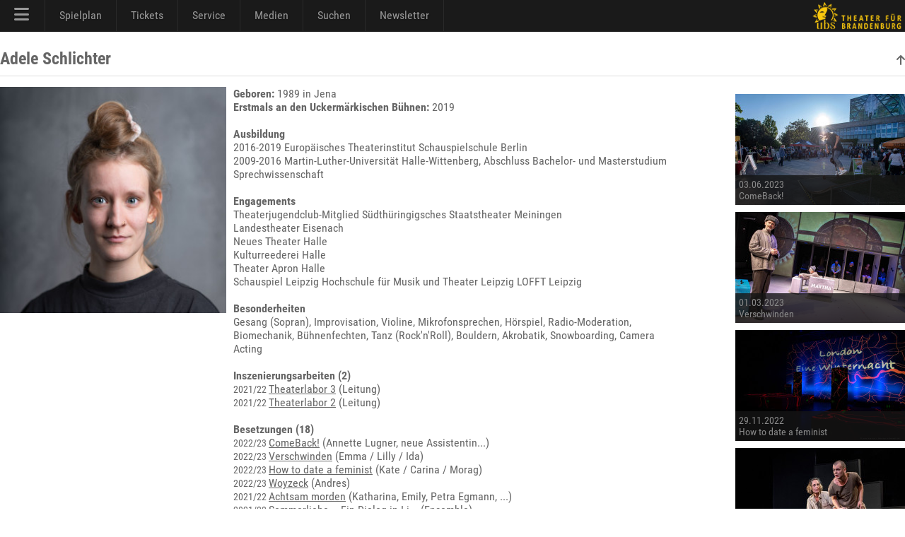

--- FILE ---
content_type: text/html; charset=utf-8
request_url: https://theater-schwedt.de/ubs/v/adele.schlichter/
body_size: 4671
content:
<!DOCTYPE HTML PUBLIC "-//W3C//DTD HTML 4.01 Transitional//EN" "http://www.w3.org/TR/html4/loose.dtd">
<html lang="de" class="no-js"><head>
<meta charset="UTF-8">
<meta http-equiv="X-UA-Compatible" content="IE=edge,chrome=1">
<meta name="viewport" content="width=device-width, maximum-scale=1"> 
<title>Adele Schlichter</title>
<meta name="description" content="" />
<meta name="keywords" content="" />
<meta name="author" content="UBS" />
<link rel="apple-touch-icon" sizes="57x57" href="/p/favicon/apple-icon-57x57.png">
<link rel="apple-touch-icon" sizes="60x60" href="/p/favicon/apple-icon-60x60.png">
<link rel="apple-touch-icon" sizes="72x72" href="/p/favicon/apple-icon-72x72.png">
<link rel="apple-touch-icon" sizes="76x76" href="/p/favicon/apple-icon-76x76.png">
<link rel="apple-touch-icon" sizes="114x114" href="/p/favicon/apple-icon-114x114.png">
<link rel="apple-touch-icon" sizes="120x120" href="/p/favicon/apple-icon-120x120.png">
<link rel="apple-touch-icon" sizes="144x144" href="/p/favicon/apple-icon-144x144.png">
<link rel="apple-touch-icon" sizes="152x152" href="/p/favicon/apple-icon-152x152.png">
<link rel="apple-touch-icon" sizes="180x180" href="/p/favicon/apple-icon-180x180.png">
<link rel="icon" type="image/png" sizes="192x192"  href="/p/favicon/android-icon-192x192.png">
<link rel="icon" type="image/png" sizes="32x32" href="/p/favicon/favicon-32x32.png">
<link rel="icon" type="image/png" sizes="96x96" href="/p/favicon/favicon-96x96.png">
<link rel="icon" type="image/png" sizes="16x16" href="/p/favicon/favicon-16x16.png">
<link rel="manifest" href="/p/favicon/manifest.json">
<meta name="msapplication-TileColor" content="#ffffff">
<meta name="msapplication-TileImage" content="/p/favicon/ms-icon-144x144.png">
<meta name="theme-color" content="#000000">
<meta name="contentdate" date="2023-08-25"><link rel="stylesheet" type="text/css" href="/p/css/rel/v6css3menu.8.css?1746545906" /><link rel="stylesheet" type="text/css" href="/p/css/rel/100_info.css?1746545906" /><link rel="stylesheet" type="text/css" href="/ext/fa/css/all.min.css?1746545906" /><link rel="stylesheet" type="text/css" href="/ext/fa/css/v4-shims.min.css?1746545906" /><link rel="stylesheet" type="text/css" href="/p/css/rel/ubs.19.css?1746545906" /><link rel="stylesheet" type="text/css" href="/p/css/rel/ubs.4.diff.css?1746545906" /><link rel="stylesheet" type="text/css" href="/p/css/rel/ubs.teaser.css?1746545906" /><link rel="stylesheet" type="text/css" href="/p/css/rel/lang.css?1746545906" /><link rel="stylesheet" type="text/css" href="/p/css/rel/disclaimer.css?1746545906" /><script src="/p/js/rel/jquery-1.8.0.min.js?1746545906"></script><script src="/p/js/rel/hammer.min.js?1746545906"></script><script src="/p/js/rel/cb.js?1746545906"></script><script src="/p/js/rel/jquery.collapser.min.js?1746545906"></script><script src="/p/js/rel/navigation.js?1746545906"></script></head><body><div id="root_container"><div id="blackBar"><div id="navBar"><div id="mobileModal"></div><div id="mobileMenu"><div id="mobileMenuTop" onclick="closeNav()"><a><i class="fa fa-xmark" style="font-size:24px;"></i></a></div><div id="mobileMenuMiddle"><ul><li class="navLevel0"><a href="/ubs/page/100/">Startseite</a></li><li class="navLevel0"><a href="/ubs/page/110/">Spielplan</a></li><li class="navLevel0"><a href="/ubs/page/3330/">Odertal-Festspiele</a></li><li class="navLevel0"><a href="https://theater-schwedt.de/ticketshop" target="_blank">Ticketshop</a></li><li class="navLevel0"><a href="/ubs/page/800/">Besucherservice</a></li><li onClick="navExpand(78)"><a>Schauspiel <i id="navt78" class="fa-solid fa-chevron-right navR"></i></a></li> <ul id="nav78" class="expandMe"> <li class="navLevel1"><a href="/ubs/page/105/">Ensemble</a></li> <li class="navLevel1"><a href="/ubs/page/112/">Premieren</a></li> <li class="navLevel1"><a href="/ubs/page/113/">Repertoire</a></li> <li class="navLevel1"><a href="/ubs/page/138/">Theaterpädagogik</a></li> <li class="navLevel1"><a href="/ubs/page/111/">Premierenchronik</a></li> <li class="navLevel1"><a href="/ubs/page/121/">ubs on tour</a></li> <li class="navLevel1"><a href="/ubs/page/555/">Künstlerische Leitung</a></li> </ul><li class="navLevel0"><a href="/ubs/page/141/">Messen</a></li><li class="navLevel0"><a href="/ubs/page/120/">Spielstätten/Vermietung</a></li><li class="navLevel0"><a href="/ubs/page/102/">Wir über uns</a></li><li class="navLevel0"><a href="/ubs/page/810/">Newsletter</a></li><li class="navLevel0"><a href="/ubs/page/186/">Stellenangebote (8)</a></li><li onClick="navExpand(77)"><a>Medien <i id="navt77" class="fa-solid fa-chevron-right navR"></i></a></li> <ul id="nav77" class="expandMe"> <li class="navLevel1"><a href="/ubs/page/200/">Bilder</a></li> <li class="navLevel1"><a href="/ubs/page/400/">Videos</a></li> <li class="navLevel1"><a href="/ubs/page/410/">Podcast</a></li> <li class="navLevel1"><a href="/ubs/page/210/">Presse</a></li> <li class="navLevel1"><a href="/ubs/page/130/">Webcams</a></li> </ul><li onClick="navExpand(79)"><a>Förderer und Projekte <i id="navt79" class="fa-solid fa-chevron-right navR"></i></a></li> <ul id="nav79" class="expandMe"> <li class="navLevel1"><a href="/ubs/page/140/">viaTEATRI</a></li> <li class="navLevel1"><a href="/ubs/page/145/">Förderverein</a></li> <li class="navLevel1"><a href="/ubs/page/600/">Ehrenmitglieder</a></li> <li class="navLevel1"><a href="/ubs/page/139/">Klima und Theater</a></li> <li class="navLevel1"><a href="/ubs/page/150/">Europäischer Hugenottenpark</a></li> <li class="navLevel1"><a href="/ubs/page/2642/">Projekt: Digitalisierung</a></li> <li class="navLevel1"><a href="/ubs/page/3215/">Projekt: Open Stage</a></li> <li class="navLevel1"><a href="/ubs/page/2718/">Projekt: Dt.-poln.Theaternetzwerk</a></li> </ul><li onClick="navExpand(80)"><a>Service & Kontakt <i id="navt80" class="fa-solid fa-chevron-right navR"></i></a></li> <ul id="nav80" class="expandMe"> <li class="navLevel1"><a href="/ubs/page/800/">Besucherservice</a></li> <li class="navLevel1"><a href="/ubs/page/155/">UVG Theaterbus</a></li> <li class="navLevel1"><a href="/ubs/page/810/">Newsletter</a></li> <li class="navLevel1"><a href="/ubs/page/550/">Ansprechpartner</a></li> <li class="navLevel1"><a href="/ubs/page/181/">AGB</a></li> <li class="navLevel1"><a href="/ubs/page/255/">Datenschutzerklärung</a></li> <li class="navLevel1"><a href="/ubs/page/180/">Impressum und Anreise</a></li> <li class="navLevel1"><a href="/ubs/page/186/">Stellenangebote (8)</a></li> </ul></ul><div id="mobileCall"><a href="https://konditorei-schaepe.de/index.php/theaterklause" target="_klause">Theaterklause</a></div><div id="mobileLogo"><a href="/"><i class="fa fa-house"></i></a><a href="/ubs/page/700/"><i class="fa fa-magnifying-glass"></i></a><a href="https://www.facebook.com/TheaterSchwedt" target="_blank"><i class="fa fa-facebook-square" aria-hidden="true"></i></a><a href="https://www.youtube.com/user/ubschwedt/" target="_blank"><i class="fa fa-youtube" aria-hidden="true"></i></a><a href="https://www.instagram.com/theater_schwedt/" target="_blank"><i class="fa fa-instagram" aria-hidden="true"></i></a><a href="tel:00493332538111"><i class="fa-solid fa-phone-flip green"></i></a></div></div></div><div id="menu1" class="menu_container black full_width"><ul><li class="mobile last" onclick="openNav()"><a href="#"><i class="fa fa-bars" style="font-size:24px;"></i></a></li><li><a> <i class="fa fa-bars" style="font-size:24px;"></i></a><div class="menu_dropdown_block"><div class="md-container"><ul class="menu_submenu"><li><a href="/ubs/page/100/">Startseite</a></li><li><a href="/ubs/page/102/">Wir über uns</a></li><li><a href="/ubs/page/105/">Ensemble</a></li><li><a href="/ubs/page/138/">Theaterpädagogik 	</a></li><li><a href="/ubs/page/120/">Spielstätten/Vermietung</a></li><li><a href="/ubs/page/141/">Messen</a></li><li><a href="/ubs/page/145/">Förderverein</a></li><li><a href="/ubs/page/600/">Ehrenmitglieder</a></li><li><a href="/ubs/page/139/">Klima und Theater</a></li><li><a href="/ubs/page/150/">Europäischer Hugenottenpark</a></li><li><a href="/ubs/page/155/">UVG Theaterbus</a></li><li><a href="/ubs/page/186/">Stellenangebote</a></li><li><a href="/ubs/page/700/"><i class="fa-solid fa-magnifying-glass"></i> Suche</a></li><li><a href="/ubs/page/140/">viaTEATRI</a></li><li><a href="/ubs/page/2642/">Projekt: Digitalisierung</a></li><li><a href="/ubs/page/3215/">Projekt: Open Stage</a></li><li><a href="/ubs/page/2718/">Projekt: Dt.-poln.Theaternetzwerk</a></li></ul></div></div></li><li><a> Spielplan</a><div class="menu_dropdown_block"><div class="md-container"><ul class="menu_submenu"><li><a href="/ubs/page/110/">Spielplan</a></li><li><a href="/ubs/page/112/">Premieren</a></li><li><a href="/ubs/page/113/">Repertoire</a></li><li><a href="/ubs/page/111/">Premierenchronik</a></li><li><a href="/ubs/page/3330/">Odertal-Festspiele</a></li></ul></div></div></li><li><a href="https://theater-schwedt.de/ticketshop" target="_blank"> Tickets</a></li><li><a> Service</a><div class="menu_dropdown_block"><div class="md-container"><ul class="menu_submenu"><li><a href="/ubs/page/800/">Besucherservice</a></li><li><a href="https://theater-schwedt.de/ticketshop" target="_blank">Ticketshop</a></li><li><a href="/ubs/page/810/">Newsletter</a></li><li><a href="https://konditorei-schaepe.de/index.php/theaterklause" target="_blank">Theaterklause <i class="fa fa-mug-hot"></i> </a></li><li><a href="/ubs/page/121/">ubs on tour</a></li><li><a href="/ubs/page/555/">Künstlerische Leitung</a></li><li><a href="/ubs/page/550/">Ansprechpartner</a></li><li><a href="/ubs/page/181/">AGB</a></li><li><a href="/ubs/page/255/">Datenschutzerklärung</a></li><li><a href="/ubs/page/180/">Impressum und Anreise</a></li></ul></div></div></li><li><a> Medien</a><div class="menu_dropdown_block"><div class="md-container"><ul class="menu_submenu"><li><a href="/ubs/page/200/">Bilder</a></li><li><a href="/ubs/page/400/">Videos</a></li><li><a href="/ubs/page/410/">Podcast</a></li><li><a href="/ubs/page/210/">Presse</a></li><li><a href="/ubs/page/130/">Webcams</a></li><li><a href="https://www.facebook.com/TheaterSchwedt" target="_blank"><i class="fa fa-facebook-square" aria-hidden="true"></i> Facebook</a></li><li><a href="https://www.youtube.com/user/ubschwedt/" target="_blank"><i class="fa fa-youtube" aria-hidden="true"></i> YouTube</a></li><li><a href="https://www.instagram.com/theater_schwedt/?hl=de" target="_blank"><i class="fa fa-instagram" aria-hidden="true"></i> Instagram</a></li></ul></div></div></li><li><a href="/ubs/page/700/"> Suchen</a></li><li><a href="/ubs/page/810/"> Newsletter</a></li></ul></div><img id="brand" src="/i/0000/ubs19_q3ge.png" onClick="window.location='/ubs/'"></div></div><div id="head"></div><div id="content" class="tx1"><div class="b1 tx1 heading"><div class="headingL"><h1>Adele Schlichter</h1></div><div class="headingR"><a href="/ubs/page/105/" title="Ensemble"><i class="fa fa-arrow-up"></i></a></div></div><div class="beL tx1"><figure><img src="/c/1167/76480664_w300.jpg" title="Adele Schlichter"><figcaption>Adele Schlichter</figcaption></figure></div><div class="beM tx1"><div class="innerbox10top"><b>Geboren:</b> 1989 in Jena<br><b>Erstmals an den Uckerm&auml;rkischen B&uuml;hnen:</b> 2019<br><br><b>Ausbildung</b><br>2016-2019 Europäisches Theaterinstitut Schauspielschule Berlin<br />
2009-2016 Martin-Luther-Universität Halle-Wittenberg, Abschluss Bachelor- und Masterstudium Sprechwissenschaft<br><br><b>Engagements</b><br>Theaterjugendclub-Mitglied Südthüringigsches Staatstheater Meiningen<br />
Landestheater Eisenach<br />
Neues Theater Halle <br />
Kulturreederei Halle<br />
Theater Apron Halle<br />
Schauspiel Leipzig Hochschule für Musik und Theater Leipzig LOFFT Leipzig<br><br><b>Besonderheiten</b><br>Gesang (Sopran), Improvisation, Violine, Mikrofonsprechen, Hörspiel, Radio-Moderation, Biomechanik, Bühnenfechten, Tanz (Rock'n'Roll), Bouldern, Akrobatik, Snowboarding, Camera Acting<br><br><b>Inszenierungsarbeiten (2)</b><br><span class="small" title="Jahr der Premiere">2021/22 </span><a href="/ubs/c/1572/h/134/">Theaterlabor 3</a> (Leitung)<br><span class="small" title="Jahr der Premiere">2021/22 </span><a href="/ubs/c/1568/h/134/">Theaterlabor 2</a> (Leitung)<br><br><b>Besetzungen (18)</b><br><span class="small" title="Jahr der Premiere">2022/23 </span><a href="/ubs/c/1589/h/134/">ComeBack!</a> (<span title="Annette Lugner, neue Assistentin des Bürgermeisters">Annette Lugner, neue Assistentin...</span>)<br><span class="small" title="Jahr der Premiere">2022/23 </span><a href="/ubs/c/1586/h/134/">Verschwinden</a> (Emma / Lilly / Ida)<br><span class="small" title="Jahr der Premiere">2022/23 </span><a href="/ubs/c/1583/h/134/">How to date a feminist</a> (Kate / Carina / Morag)<br><span class="small" title="Jahr der Premiere">2022/23 </span><a href="/ubs/c/1579/h/134/">Woyzeck</a> (Andres)<br><span class="small" title="Jahr der Premiere">2021/22 </span><a href="/ubs/c/1564/h/134/">Achtsam morden</a> (<span title="Katharina, Emily, Petra Egmann, spielendes Kind, Toni, Natascha, Hipster-Geschäftsführer, Malte">Katharina, Emily, Petra Egmann, ...</span>)<br><span class="small" title="Jahr der Premiere">2021/22 </span><a href="/ubs/c/1575/h/134/"><span title="Sommerliebe – Ein Dialog in Liedern">Sommerliebe – Ein Dialog in Li...</span></a> (Ensemble)<br><span class="small" title="Jahr der Premiere">2021/22 </span><a href="/ubs/c/1551/h/134/">Nacht / Noc</a> (Seele / Erzähler 3)<br><span class="small" title="Jahr der Premiere">2021/22 </span><a href="/ubs/c/1568/h/134/">Theaterlabor 2</a> (Ensemble)<br><span class="small" title="Jahr der Premiere">2021/22 </span><a href="/ubs/c/1559/h/134/">Das Gesetz der Schwerkraft</a> (Dom)<br><span class="small" title="Jahr der Premiere">2021/22 </span><a href="/ubs/c/1557/h/134/"><span title="Farm der Tiere / Folwark zwierzęcy">Farm der Tiere / Folwark zwierz...</span></a> (Quieker / Kleeblatt / Whymper)<br><span class="small" title="Jahr der Premiere">2020/21 </span><a href="/ubs/c/1548/h/134/">Name: Sophie Scholl</a> (Sophie)<br><span class="small" title="Jahr der Premiere">2020/21 </span><a href="/ubs/c/1553/h/134/">Pippi feiert Geburtstag </a> (Annika Settergren)<br><span class="small" title="Jahr der Premiere">2020/21 </span><a href="/ubs/c/1533/h/134/">Antigone</a> (Antigone)<br><span class="small" title="Jahr der Premiere">2019/20 </span><a href="/ubs/c/1531/h/134/">Der zerbrochne Krug</a> (Eve)<br><span class="small" title="Jahr der Premiere">2019/20 </span><a href="/ubs/c/1527/h/134/">Nürnberg</a> (Hanka)<br><span class="small" title="Jahr der Premiere">2018/19 </span><a href="/ubs/c/1517/h/134/">Oh, wie schön ist Panama</a> (Kuh/Henne/Krähe)<br><span class="small" title="Jahr der Premiere">2017/18 </span><a href="/ubs/c/1307/h/134/"><span title="DarstellBar: Der Dolch der Hohenzollern!">DarstellBar: Der Dolch der Hohen...</span></a> (Susanne Küstrin)<br><span class="small" title="Jahr der Premiere">2013/14 </span><a href="/ubs/c/1235/h/134/">Tschick</a> (<span title="Maiks Mutter, Mutter von Friedemann, Isa, Krankenschwester, Sprachtherapeutin, Richterin">Maiks Mutter, Mutter von Friedem...</span>)<br></div></div><div class="beRX"><div class="tx1 txr innerboxright"><a target="_bilder" href="/ubs/gid/1438/"><div class="thumbbox2"><img src="/c/1438/94240768_f240.jpg"><span><h4>03.06.2023<br>ComeBack!</h4></span></div></a><a target="_bilder" href="/ubs/gid/1426/"><div class="thumbbox2"><img src="/c/1426/93454336_f240.jpg"><span><h4>01.03.2023<br>Verschwinden</h4></span></div></a><a target="_bilder" href="/ubs/gid/1420/"><div class="thumbbox2"><img src="/c/1420/93061120_f240.jpg"><span><h4>29.11.2022<br>How to date a feminist</h4></span></div></a><a target="_bilder" href="/ubs/gid/1468/"><div class="thumbbox2"><img src="/c/1468/96206848_f240.jpg"><span><h4>31.01.2024<br>Woyzeck</h4></span></div></a><a target="_bilder" href="/ubs/gid/1440/"><div class="thumbbox2"><img src="/c/1440/94371840_f240.jpg"><span><h4>15.06.2023<br>Sommerliebe – Ein Dialog in Liedern</h4></span></div></a></div></div>
</div><div class="clearfix"></div><div id="footer_container"><div class="f1 footer"><img src="/i/0000/ubs19_999.png" onclick="emily();" class="ubs">Uckermärkische Bühnen Schwedt<br>Intendant: André Nicke<br>Berliner Straße 46/48<br>16303 Schwedt<br>Besucherservice: 03332/538111<br><br><p>Die Uckermärkischen Bühnen Schwedt werden durch das Ministerium für Wissenschaft, Forschung und Kultur des Landes Brandenburg, die Stadt Schwedt/Oder und den Landkreis Uckermark unterstützt. Unser Haus ist barrierefrei.</p></div><div class="f2 footer"></div><div class="f3 footer">Unterstützer<br><a href="http://www.pck.de" target="_blank"><img src="/i/0000/9pck.png"  class="fl"></a><a href="http://www.stadtwerke-schwedt.de/" target="_blank"><img src="/i/0000/UV_Logo_sw_webseite.svg" style="height:50px;" class="fl"></a></div><div class="f4 footer">Medienpartner<br><a href="https://www.radioeins.de/" target="_blank"><img src="/i/0000/radioeins_999_1.png" class="fl"></a><a href="https://www.antennebrandenburg.de/" target="_blank"><img src="/i/0000/ab2020_999.png" class="fl"></a><a href="http://www.moz.de" target="_blank"><img src="/i/0000/moz999_2024.png" style="height: 30px; width: auto;" class="fl"></a></div><div class="f5 footer"><span class="follow"><p>Folgen Sie uns auch auf:</p><a class="social" href="https://www.facebook.com/TheaterSchwedt" target="_blank"><i class="fa fa-facebook-square" aria-hidden="true"></i> facebook</a> <a class="social" href="https://www.youtube.com/user/ubschwedt/" target="_blank"><i class="fa fa-youtube" aria-hidden="true"></i> YouTube</a> <a class="social" href="https://www.instagram.com/theater_schwedt/?hl=de" target="_blank"><i class="fa fa-instagram" aria-hidden="true"></i> Instagram</a> </span></div><div class="f6 footer"><a href="/ubs/article/2642/"><img src="/i/0000/efre.svg" style="height:36px; margin-left:15px; margin-bottom: 15px;"></a><a href="https://interreg5a.info/de/" target="_blank"><img src="/i/0000/interreg_text_de_25.png" class="fl"></a><a href="/ubs/page/140/"><img src="/i/0000/viateatri_999_2.png" class="fl"></a></div><div id="disclaimer" class="tx1 small"><a href="/ubs/page/180/">Impressum</a> | <a href="/ubs/page/255/">Datenschutzerklärung</a> | <a href="/ubs/page/181/">Allgemeine Geschäftsbedingungen</a> | <a href="/ubs/page/201/to/22/">Allgemeiner Kontakt</a></div></div>
<script>var el260509=0;var el260275=0;function emily() {var now=new Date().getTime();var diff=now-el260509; el260509=now; if(diff<750){el260275++;if(el260275>=5) window.location = '/ubs/page/900/';} else el260275=0;}</script>
</div></body></html>